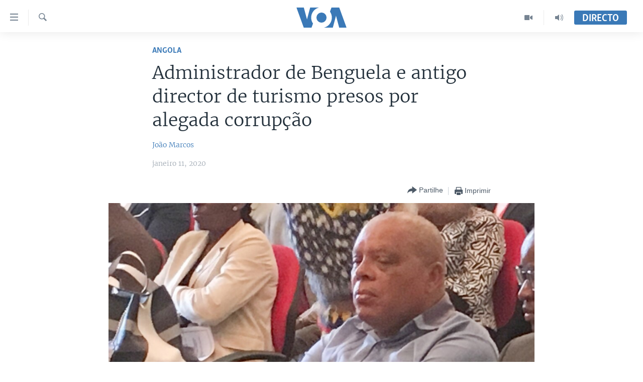

--- FILE ---
content_type: application/javascript; charset=utf-8
request_url: https://www.voaportugues.com/Scripts/responsive/loader.b?v=C-JLefdHQ4ECvt5x4bMsJCTq2VRkcN8JUkP-IB-DzAI1&av=0.0.0.0&cb=310
body_size: 20905
content:
/*/Scripts/responsive/dollardom.min.js*/
/**
* $dom library (v0.9.2b) copyright 2009, 2010, 2011 Keith Clark
* Licensed under the MIT License.
* http://www.keithclark.co.uk/
*
* Copyright 2011, 2012 Julien Wajsberg
* Licensed under the MIT License
* https://github.com/julienw/dollardom
* @preserve
*/
!function (t) { function e(t, e, r) { var i = n(e), o = P[i]; return o && o.set ? o.set(t, r) : t.style[i] = r } function n(t) { return O[t] || (O[t] = t.replace($, function (t, e) { return e.toUpperCase() })) } function r(t, n, r) { if (r === A) { if ("string" == typeof n) return R(t, n) || 0; for (var i in n) e(t, i, n[i]) } else e(t, n, r) } function i(t) { var e, n = []; if ("string" == typeof t) for (; t && (e = t.match(I), "" !== e[0]) ;) n.push({ rel: e[1], uTag: (e[2] || "").toUpperCase(), id: e[3], classes: e[4] ? e[4].split(".") : A }), t = t.substring(e[0].length); return n } function o(t, e) { for (; (t = t.parentNode) && t !== e;); return null !== t } function u(t, e) { function n(t, e) { var n, i = e.id ? (n = (t && t.ownerDocument || W).getElementById(e.id)) && o(n, t) ? [n] : [] : r(t.getElementsByTagName(e.uTag || "*")); if (n = i.length, n > 0 && (e.id || e.classes)) for (; n--;) a(i[n], e) || i.splice(n, 1); return i } function r(t) { try { return Array.prototype.slice.call(t) } catch (e) { for (var n = [], r = 0, i = t.length; i > r; r++) n.push(t[r]); return n } } function u(t) { for (var e = m.length; e--;) if (m[e] === t) return F; return H } var l, c, f, s, d, g, h, v, p, m = [], y = [t], E = i(e); for (E.length || (E = [{}]), l = 0, c = E.length; c > l; l++) { for (h = E[l], f = 0, s = y.length; s > f; f++) switch (v = y[f], h.rel) { case ">": var b = v.childNodes; for (d = 0, g = b.length; g > d; d++) a(b[d], h) && m.push(b[d]); break; case "~": for (; v = v.nextSibling;) if (a(v, h)) { if (u(v)) break; m.push(v) } break; case "+": for (; (v = v.nextSibling) && 1 !== v.nodeType;); v && a(v, h) && m.push(v); break; default: if (p = n(v, h), l > 0) for (d = 0, g = p.length; g > d; d++) u(p[d]) || m.push(p[d]); else m = m.concat(p) } if (!m.length) return []; y = m.splice(0, m.length) } return y } function a(t, e) { if (!e) return !0; var n = e.uTag, r = e.id, i = e.classes; return !(1 !== t.nodeType || n && n !== t.tagName || r && r !== t.id || i && !s(t, i)) } function l(t, e, n) { for (n = i(n)[0]; t && !a(t, n) && (t = t[e]) ;); return t } function c(t, e) { return e = i(e)[0], t && a(t, e) } function f(t, e, n) { return l(t[e], e, n) } function s(t, e) { if ("" === t.className) return H; for (var n = 0; n < e.length; n++) if (!C(t, e[n])) return H; return F } function d() { function e() { if (!r) { r = !0, i && (i = t.clearTimeout(i)); for (var e = 0, n = j.length; n > e; e++) j[e]() } } function n() { try { B.doScroll("left") } catch (r) { return void t.setTimeout(n, 20) } e() } var r, i; if (W.addEventListener) W.addEventListener("DOMContentLoaded", e, H), W.addEventListener("load", e, H); else if (W.attachEvent) { W.attachEvent("onload", e); var o = !1; try { o = null === t.frameElement } catch (u) { } o && B.doScroll && n() } } function g(t, e) { var n = i(t)[0], r = n.uTag; if (!r) return null; var o = (e || W).createElement(r), u = n.id, a = n.classes; return u && (o.id = u), a && (o.className = a.join(" ")), o } function h(e) { /loaded|complete|interactive/.test(W.readyState) ? t.setTimeout(e, 0) : j.push(e) } function v(t, e) { return u(e || B, t) } function p(t, e) { return f(t, "parentNode", e) } function m(t, e) { return f(t, "nextSibling", e) } function y(t, e) { return f(t, "previousSibling", e) } function E(t, e) { return t = t.parentNode.firstChild, l(t, "nextSibling", e) } function b(t, e) { return t = t.parentNode.lastChild, l(t, "previousSibling", e) } function C(t, e) { return (" " + t.className + " ").indexOf(" " + e + " ") > -1 } function N(t, e) { C(t, e) || (t.className += " " + e) } function w(t, e) { C(t, e) && (t.className = t.className.replace(RegExp("(^|\\s)" + e + "(\\s|$)"), " ").replace(/\s$/, "")) } function S(t, e, n) { (n ? N : w)(t, e) } function T(t) { return W.createTextNode(t) } function x(t, e, n) { t.setAttribute(e, "" + n) } function L(t, e) { return t.getAttribute(e) || null } function D(t, e, n) { if ("object" != typeof e) return n === A ? L(t, e) : void x(t, e, n); for (var r in e) x(t, r, e[r]) } function V(t) { for (; t.firstChild;) t.removeChild(t.firstChild) } function k(t, e) { e || (e = t, t = this); for (var n in e) t[n] = e[n] } var A, W = t.document, B = W.documentElement, F = !0, H = !1, I = /^\s*([>+~])?\s*([*\w-]+)?(?:#([\w-]+))?(?:\.([\w.-]+))?\s*/, $ = /-(\w)/g, j = [], q = [], O = { "float": "cssFloat" in B.style ? "cssFloat" : "styleFloat" }, P = { borderWidth: { get: function (t) { return R(t, "border-left-width") } }, padding: { get: function (t) { return R(t, "padding-left") } }, margin: { get: function (t) { return R(t, "margin-left") } } }; !("opacity" in B.style) && "filters" in B && (P.opacity = { set: function (t, e) { var n = t.filters.alpha; n ? n.opacity = 100 * e : t.style.filter += " Alpha(opacity=" + 100 * e + ")" }, get: function (t) { var e = t.filters.alpha; return e ? e.opacity / 100 : 1 } }), "clientWidth" in B && (P.width = { get: function (t) { return t.style.width || t.clientWidth || t.offsetWidth } }), "clientHeight" in B && (P.height = { get: function (t) { return t.style.height || t.clientHeight || t.offsetHeight } }); var U = t.addEventListener ? function (t, e, n) { t.addEventListener(e, n, !1) } : function (e, n, r) { var i = e.uniqueID + n + r; q[i] = function () { var n = t.event; return n.target = n.srcElement || W, n.currentTarget = e, n.preventDefault = function () { n.returnValue = !1 }, n.stopPropagation = function () { n.cancelBubble = !0 }, r.call(e, n) }, e.attachEvent("on" + n, q[i]) }, M = t.removeEventListener ? function (t, e, n) { t.removeEventListener(e, n, !1) } : function (t, e, n) { var r = t.uniqueID + e + n; t.detachEvent("on" + e, q[r]), delete q[r] }, R = W.defaultView && W.defaultView.getComputedStyle ? function (t, e) { var r = n(e), i = P[r]; return i && i.get ? i.get(t) : t.ownerDocument.defaultView.getComputedStyle(t, null).getPropertyValue(e) } : function (t, e) { var r = n(e), i = P[r]; return i && i.get ? i.get(t) : t.currentStyle[r] }, z = { create: g, onready: h, addEvent: U, removeEvent: M, get: v, descendants: u, ancestor: p, next: m, previous: y, first: E, last: b, empty: V, is: c, text: T, attr: D, hasClass: C, addClass: N, removeClass: w, toggleClass: S, style: r, extend: k }; t.$dom = z, d() }(this);
/*/Scripts/responsive/modules/commons.js*/
!function(n){function t(r){if(i[r])return i[r].exports;var u=i[r]={i:r,l:!1,exports:{}};return n[r].call(u.exports,u,u.exports,t),u.l=!0,u.exports}var u=window.webpackJsonp_RFE_module__name_,i,r;window.webpackJsonp_RFE_module__name_=function(i,f,e){for(var s,h,l,o=0,c=[];o<i.length;o++)h=i[o],r[h]&&c.push(r[h][0]),r[h]=0;for(s in f)Object.prototype.hasOwnProperty.call(f,s)&&(n[s]=f[s]);for(u&&u(i,f,e);c.length;)c.shift()();if(e)for(o=0;o<e.length;o++)l=t(t.s=e[o]);return l};i={};r={98:0};t.m=n;t.c=i;t.d=function(n,i,r){t.o(n,i)||Object.defineProperty(n,i,{configurable:!1,enumerable:!0,get:r})};t.n=function(n){var i=n&&n.__esModule?function(){return n.default}:function(){return n};return t.d(i,"a",i),i};t.o=function(n,t){return Object.prototype.hasOwnProperty.call(n,t)};t.p="dist/";t.oe=function(n){throw console.error(n),n;}}({0:function(n,t,i){"use strict";i.d(t,"b",function(){return f});i.d(t,"c",function(){return e});i.d(t,"a",function(){return o});var r=this&&this.__extends||function(){var n=function(t,i){return(n=Object.setPrototypeOf||{__proto__:[]}instanceof Array&&function(n,t){n.__proto__=t}||function(n,t){for(var i in t)t.hasOwnProperty(i)&&(n[i]=t[i])})(t,i)};return function(t,i){function r(){this.constructor=t}n(t,i);t.prototype=null===i?Object.create(i):(r.prototype=i.prototype,new r)}}(),u=function(){function n(){}return n.isRFEModule=!0,n}(),f=function(n){function t(){var t=null!==n&&n.apply(this,arguments)||this;return t.instances=[],t}return r(t,n),t.prototype.init=function(n){for(var i,u,r=this.getUiElements(n),t=0;t<r.length;t++)i=r[t],i instanceof HTMLElement&&!this.findInstanceByElement(i)&&(u=this.createUiInstance(i),u.init()&&this.instances.push(u))},t.prototype.deinit=function(n){for(var i,t=this.instances.length-1;t>=0;t--)i=this.instances[t],(i.el===n||RFE.isChildOf(i.el,n))&&(i.deinit(),delete this.instances[t],this.instances.splice(t,1))},t.prototype.findInstancesByContext=function(n){return this.instances.filter(function(t){return RFE.isChildOf(t.el,n)})},t.prototype.findInstanceByElement=function(n){return this.instances.find(function(t){return t.el===n})},t}(u),e=function(){function n(n,t){this.module=n;this.el=t}return n}(),o=function(n){function t(){var t=null!==n&&n.apply(this,arguments)||this;return t.initialized=!1,t}return r(t,n),t.prototype.init=function(n){this.initialized||(this.initialized=this.initGlobal());this.initialized&&this.initContext(n)},t.prototype.deinit=function(n){this.initialized&&(this.deinitContext(n),n===window.defaultLoaderContext&&(this.deinitGlobal(),this.initialized=!1))},t.prototype.initContext=function(){},t.prototype.deinitContext=function(){},t}(u)},1:function(n,t,i){"use strict";var f=i(17),r=this&&this.__awaiter||function(n,t,i,r){function u(n){return n instanceof i?n:new i(function(t){t(n)})}return new(i||(i=Promise))(function(i,f){function o(n){try{e(r.next(n))}catch(n){f(n)}}function s(n){try{e(r.throw(n))}catch(n){f(n)}}function e(n){n.done?i(n.value):u(n.value).then(o,s)}e((r=r.apply(n,t||[])).next())})},u=this&&this.__generator||function(n,t){function f(n){return function(t){return s([n,t])}}function s(f){if(e)throw new TypeError("Generator is already executing.");for(;r;)try{if(e=1,u&&(i=2&f[0]?u.return:f[0]?u.throw||((i=u.return)&&i.call(u),0):u.next)&&!(i=i.call(u,f[1])).done)return i;switch(u=0,i&&(f=[2&f[0],i.value]),f[0]){case 0:case 1:i=f;break;case 4:return r.label++,{value:f[1],done:!1};case 5:r.label++;u=f[1];f=[0];continue;case 7:f=r.ops.pop();r.trys.pop();continue;default:if(i=r.trys,!(i=i.length>0&&i[i.length-1])&&(6===f[0]||2===f[0])){r=0;continue}if(3===f[0]&&(!i||f[1]>i[0]&&f[1]<i[3])){r.label=f[1];break}if(6===f[0]&&r.label<i[1]){r.label=i[1];i=f;break}if(i&&r.label<i[2]){r.label=i[2];r.ops.push(f);break}i[2]&&r.ops.pop();r.trys.pop();continue}f=t.call(n,r)}catch(n){f=[6,n];u=0}finally{e=i=0}if(5&f[0])throw f[1];return{value:f[0]?f[1]:void 0,done:!0}}var e,u,i,o,r={label:0,sent:function(){if(1&i[0])throw i[1];return i[1]},trys:[],ops:[]};return o={next:f(0),"throw":f(1),"return":f(2)},"function"==typeof Symbol&&(o[Symbol.iterator]=function(){return this}),o},e=this&&this.__spreadArrays||function(){for(var i=0,n=0,r=arguments.length;n<r;n++)i+=arguments[n].length;for(var u=Array(i),f=0,n=0;n<r;n++)for(var e=arguments[n],t=0,o=e.length;t<o;t++,f++)u[f]=e[t];return u},o=function(){function n(){this.dependencies={};this.rfeModules={}}return n.prototype.addDependencies=function(n,t){void 0===t&&(t=0);var i="number"==typeof t?"init_"+t:t,r=void 0===this.dependencies[i]?[]:this.dependencies[i];this.dependencies[i]=e(r,n)},n.prototype.init=function(n){return r(this,void 0,void 0,function(){var f,e,t,i,r;return u(this,function(u){switch(u.label){case 0:f=Object.keys(this.dependencies).sort();e=/^init(_\d+)?$/;t=0;i=f;u.label=1;case 1:return t<i.length?(r=i[t],e.test(r)?[4,this.initPhase(r,n)]:[3,3]):[3,4];case 2:u.sent();u.label=3;case 3:return t++,[3,1];case 4:return[2]}})})},n.prototype.deinit=function(n){for(var r,t=0,i=Object.keys(this.rfeModules);t<i.length;t++)r=i[t],this.deinitModule(r,n)},n.prototype.getModule=function(n){if(void 0===this.rfeModules[n])throw new Error("Module "+n+" not found. It hasn't been initialized yet.");return this.rfeModules[n]},n.prototype.trigger=function(n,t){return r(this,void 0,void 0,function(){return u(this,function(){return[2,this.initPhase(n,t)]})})},n.prototype.initPhase=function(n,t){return r(this,void 0,void 0,function(){var r,s,i,e,o;return u(this,function(u){switch(u.label){case 0:return r=this.getActiveModuleNames(n,t),[4,Object(f.a)(r)];case 1:for(s=u.sent(),i=0,e=r;i<e.length;i++)o=e[i],this.initModule(o,s[o],t);return"pageFullLoad"===n&&document.body.classList.add("js-loaded"),[2]}})})},n.prototype.initModule=function(n,t,i){var r;void 0!==this.rfeModules[n]?(r=this.rfeModules[n],r.init(i)):t.default&&t.default.isRFEModule&&(r=new t.default,r.init(i),this.rfeModules[n]=r)},n.prototype.deinitModule=function(n,t){this.getModule(n).deinit(t)},n.prototype.getActiveModuleNames=function(n,t){var s=[],f=this.dependencies[n],i,e,r,u,o,h;if(f&&f.length)for(i=0,e=f;i<e.length;i++)if(r=e[i],void 0===r.test||r.test(t))for(u=0,o=r.dep;u<o.length;u++)h=o[u],s.push(h);return s},n}(),s=new o;t.a=s},15:function(n,t,i){(function(n,t){!function(n,i){"use strict";function l(n){var i,t,r;for("function"!=typeof n&&(n=new Function(""+n)),i=new Array(arguments.length-1),t=0;t<i.length;t++)i[t]=arguments[t+1];return r={callback:n,args:i},s[o]=r,u(o),o++}function c(n){delete s[n]}function a(n){var r=n.callback,t=n.args;switch(t.length){case 0:r();break;case 1:r(t[0]);break;case 2:r(t[0],t[1]);break;case 3:r(t[0],t[1],t[2]);break;default:r.apply(i,t)}}function r(n){if(h)setTimeout(r,0,n);else{var t=s[n];if(t){h=!0;try{a(t)}finally{c(n);h=!1}}}}if(!n.setImmediate){var u,o=1,s={},h=!1,e=n.document,f=Object.getPrototypeOf&&Object.getPrototypeOf(n);f=f&&f.setTimeout?f:n;"[object process]"==={}.toString.call(n.process)?function(){u=function(n){t.nextTick(function(){r(n)})}}():function(){if(n.postMessage&&!n.importScripts){var t=!0,i=n.onmessage;return n.onmessage=function(){t=!1},n.postMessage("","*"),n.onmessage=i,t}}()?function(){var t="setImmediate$"+Math.random()+"$",i=function(i){i.source===n&&"string"==typeof i.data&&0===i.data.indexOf(t)&&r(+i.data.slice(t.length))};n.addEventListener?n.addEventListener("message",i,!1):n.attachEvent("onmessage",i);u=function(i){n.postMessage(t+i,"*")}}():n.MessageChannel?function(){var n=new MessageChannel;n.port1.onmessage=function(n){r(n.data)};u=function(t){n.port2.postMessage(t)}}():e&&"onreadystatechange"in e.createElement("script")?function(){var n=e.documentElement;u=function(t){var i=e.createElement("script");i.onreadystatechange=function(){r(t);i.onreadystatechange=null;n.removeChild(i);i=null};n.appendChild(i)}}():function(){u=function(n){setTimeout(r,0,n)}}();f.setImmediate=l;f.clearImmediate=c}}("undefined"==typeof self?void 0===n?this:n:self)}).call(t,i(4),i(16))},16:function(n){function h(){throw new Error("setTimeout has not been defined");}function c(){throw new Error("clearTimeout has not been defined");}function l(n){if(r===setTimeout)return setTimeout(n,0);if((r===h||!r)&&setTimeout)return r=setTimeout,setTimeout(n,0);try{return r(n,0)}catch(t){try{return r.call(null,n,0)}catch(t){return r.call(this,n,0)}}}function y(n){if(u===clearTimeout)return clearTimeout(n);if((u===c||!u)&&clearTimeout)return u=clearTimeout,clearTimeout(n);try{return u(n)}catch(t){try{return u.call(null,n)}catch(t){return u.call(this,n)}}}function p(){o&&e&&(o=!1,e.length?f=e.concat(f):s=-1,f.length&&a())}function a(){var t,n;if(!o){for(t=l(p),o=!0,n=f.length;n;){for(e=f,f=[];++s<n;)e&&e[s].run();s=-1;n=f.length}e=null;o=!1;y(t)}}function v(n,t){this.fun=n;this.array=t}function i(){}var r,u,t=n.exports={};!function(){try{r="function"==typeof setTimeout?setTimeout:h}catch(n){r=h}try{u="function"==typeof clearTimeout?clearTimeout:c}catch(n){u=c}}();var e,f=[],o=!1,s=-1;t.nextTick=function(n){var i=new Array(arguments.length-1),t;if(arguments.length>1)for(t=1;t<arguments.length;t++)i[t-1]=arguments[t];f.push(new v(n,i));1!==f.length||o||l(a)};v.prototype.run=function(){this.fun.apply(null,this.array)};t.title="browser";t.browser=!0;t.env={};t.argv=[];t.version="";t.versions={};t.on=i;t.addListener=i;t.once=i;t.off=i;t.removeListener=i;t.removeAllListeners=i;t.emit=i;t.prependListener=i;t.prependOnceListener=i;t.listeners=function(){return[]};t.binding=function(){throw new Error("process.binding is not supported");};t.cwd=function(){return"/"};t.chdir=function(){throw new Error("process.chdir is not supported");};t.umask=function(){return 0}},17:function(n,t,i){"use strict";function u(n){var r=document.getElementById("scriptLoaderTarget"),i="_resourceLoaderReceiver_"+c++,t=document.createElement("SCRIPT"),u;return t.src=window.appBaseUrl+"res?callback="+i+(window.cacheBuster?"&x="+window.cacheBuster:"")+"&dependencies="+n.join(","),u=new Promise(function(n,r){var u=function(){delete window[i]},f=function(n){u();r(n)};window[i]=function(){u();n()};t.onerror=f;t.onabort=f}),r&&r.appendChild(t),u}function r(n){if(void 0!==window["_RFE_module_"+n])return window["_RFE_module_"+n]}function f(n){for(var t,u,f={},i=0,e=n;i<e.length;i++){if(t=e[i],u=r(t),void 0===u)throw new Error('Module "'+t+'" not found');f[t]=u}return f}function h(n){for(var i,u=[],t=0,f=n;t<f.length;t++)i=f[t],void 0===r(i)&&u.push(i);return u}i.d(t,"a",function(){return s});var e=this&&this.__awaiter||function(n,t,i,r){function u(n){return n instanceof i?n:new i(function(t){t(n)})}return new(i||(i=Promise))(function(i,f){function o(n){try{e(r.next(n))}catch(n){f(n)}}function s(n){try{e(r.throw(n))}catch(n){f(n)}}function e(n){n.done?i(n.value):u(n.value).then(o,s)}e((r=r.apply(n,t||[])).next())})},o=this&&this.__generator||function(n,t){function f(n){return function(t){return s([n,t])}}function s(f){if(e)throw new TypeError("Generator is already executing.");for(;r;)try{if(e=1,u&&(i=2&f[0]?u.return:f[0]?u.throw||((i=u.return)&&i.call(u),0):u.next)&&!(i=i.call(u,f[1])).done)return i;switch(u=0,i&&(f=[2&f[0],i.value]),f[0]){case 0:case 1:i=f;break;case 4:return r.label++,{value:f[1],done:!1};case 5:r.label++;u=f[1];f=[0];continue;case 7:f=r.ops.pop();r.trys.pop();continue;default:if(i=r.trys,!(i=i.length>0&&i[i.length-1])&&(6===f[0]||2===f[0])){r=0;continue}if(3===f[0]&&(!i||f[1]>i[0]&&f[1]<i[3])){r.label=f[1];break}if(6===f[0]&&r.label<i[1]){r.label=i[1];i=f;break}if(i&&r.label<i[2]){r.label=i[2];r.ops.push(f);break}i[2]&&r.ops.pop();r.trys.pop();continue}f=t.call(n,r)}catch(n){f=[6,n];u=0}finally{e=i=0}if(5&f[0])throw f[1];return{value:f[0]?f[1]:void 0,done:!0}}var e,u,i,o,r={label:0,sent:function(){if(1&i[0])throw i[1];return i[1]},trys:[],ops:[]};return o={next:f(0),"throw":f(1),"return":f(2)},"function"==typeof Symbol&&(o[Symbol.iterator]=function(){return this}),o},c=0,s=function(n){return e(void 0,void 0,void 0,function(){var t;return o(this,function(i){switch(i.label){case 0:return t=h(n),0===t.length?[2,f(n)]:[4,u(t)];case 1:return i.sent(),[2,f(n)]}})})},l=function(n){return e(void 0,void 0,void 0,function(){var t;return o(this,function(i){switch(i.label){case 0:return t=r(n),void 0!==t?[3,2]:[4,u([n])];case 1:return i.sent(),[2,r(n)];case 2:return[2,t]}})})},a=function(n){n.requireAll=s;n.require=l};window.RFE=window.RFE||{};a(window.RFE)},2:function(n,t){"use strict";var i=function(){function n(){var n=this;this.breakpoints=window.imgEnhancerBreakpoints;this.screenDensity=window.imageDensity;this.multiplied=!1;this.processEnhanceableElements=function(t,i,r){var f,u,e;for(void 0===r&&(r=!0),f=n.getEnhanceableElements(t),u=0;u<f.length;u++)e=f[u],n.processEnhancement(e,i,r)};this.processEnhancement=function(t,i,r){var o,s,h,f,e;void 0===r&&(r=!0);var c="src",u=t.getAttribute(c),a=t.getAttribute("data-"+c),l="VIDEO"===t.nodeName;return(l&&(c="poster"),u||(u=a),null===(o=t.parentElement)||void 0===o?void 0:o.classList.contains("c-mmp__poster--video"))&&((null===u||void 0===u?void 0:u.includes("_tv"))?u=u.replace("_b1","").replace("_r1","_r0"):(f=null===(h=null===(s=$dom.ancestor(t,".c-mmp").querySelector("video"))||void 0===s?void 0:s.getAttribute("data-aspect-ratio"))||void 0===h?void 0:h.split("/"),t.classList.contains("c-mmp__poster-image-v")&&f&&(u=u.replace(/_r\d/i,""),u=u.includes("_h")?u.replace(/_w\d*/i,"_w"+f[0]):u.replace(/_w\d*/i,"_w"+f[0]+"_h"+f[1])),t.classList.contains("c-mmp__poster-image-h")&&f&&("xs"!==RFE.getResponsiveState()&&!$dom.ancestor(t,".c-mmp--embed-vertical")||u.includes("_h")||(t.classList.remove("enhanced"),u=u.replace(/_r\d/i,""),u=u.replace(/_w\d*/i,"_w"+f[0]+"_h"+f[1])),("xs"!==RFE.getResponsiveState()||$dom.ancestor(t,".c-mmp--embed-vertical"))&&(u=u.replace(/_r\d/i,""),u=u.replace(/_h\d*/i,"").replace(/_w\d*/i,u.match(/_w\d*/i)+"_r1"),t.classList.remove("enhanced"))))),e=n.getRightImageURL(u,t,i,r),"string"==typeof e&&(!function(n){setTimeout(function(){$dom.ancestor(n,".img-wrap--infographics")?$dom.addClass(n,"enhanced--infographic"):$dom.addClass(n,"enhanced")},10)}(t),l?t.setAttribute("poster",e):t.src=e),t.src};this.getRightImageURL=function(t,i,r,u){var p,w,b,h,o,y,l,a,nt,s,tt,it;if(void 0===u&&(u=!0),h=/_w([0-9]{2,5})/g.exec(t),h&&h[1]){if($dom.hasClass(i,"live-tracker-image"))return!1;void 0===u&&(u=!0);var k=parseInt(h[1]),f=i.offsetWidth,d=$dom.ancestor(i);if((d.className.indexOf("thumb")>-1&&(f=Math.max(d.offsetWidth,f)),o=$dom.ancestor(d),o&&o.className.indexOf("c-lightbox__img")>-1&&(f=Math.max(o.offsetWidth,f)),!f)||$dom.hasClass(document.body,"pg-photoblog")&&"object"==typeof i&&0===f)return!1;var rt=2*f,e=-1,g=-1,c=0,v=/\..{1,5}$/g.exec(t);for(n.screenDensity&&(window.devicePixelRatio?window.devicePixelRatio>1&&(c=Math.ceil(window.devicePixelRatio),f=Math.floor(f*window.devicePixelRatio),n.multipyBreakPoints(window.devicePixelRatio)):(c=Math.ceil(n.screenDensity),f*=n.screenDensity,n.multipyBreakPoints(n.screenDensity)),c&&v&&v[0])&&(t=(t.match(/_d\d/g)||[]).length?t.replace(/_d\d/g,"_d"+c):t.replace(v[0],"_d"+c+v[0])),y=n.breakpoints.length-1;-1===e&&y>-1;y--)l=n.breakpoints[y],l<=f&&(e=-1!==g&&f>1.1*l||0===f?g:l),g=l;return(o&&o.className.indexOf("img-wrap--infographics")>-1&&(e=rt),a=h.index+2,nt=n.canBeLoaded(k,f,e,t,i,r),e>-1&&nt)?(t=t.replace("_q10",""),s=null===(b=null===(w=null===(p=$dom.ancestor(i,".c-mmp"))||void 0===p?void 0:p.querySelector("video"))||void 0===w?void 0:w.getAttribute("data-aspect-ratio"))||void 0===b?void 0:b.split("/"),t.includes("_h")&&2===(null===s||void 0===s?void 0:s.length))?(tt=t.substring(0,a)+e.toString()+(u?"":"_n")+t.substring(a+k.toString().length),it=e*(s[1]/s[0]),tt.replace(/_h\d*/i,"_h"+Math.ceil(it))):t.substring(0,a)+e.toString()+(u?"":"_n")+t.substring(a+k.toString().length):null}return!1};this.multipyBreakPoints=function(t){var r,i,u;if(!n.multiplied){for(r=[],i=0;i<n.breakpoints.length;i++)u=Math.floor(n.breakpoints[i]*t),r.push(u);n.breakpoints=r;n.multiplied=!0}};this.viewportChangeEvent=function(){n.processEnhanceableElements(document.body,!0,!0)};this.firstInitEvent=function(){n.processEnhanceableElements(document.body,!0,!0)};this.getEnhanceableElements=function(t){for(var i,u=t.querySelectorAll("img, video[poster]"),f=[],r=0;r<u.length;r++)i=u[r],i&&("IMG"===i.nodeName&&(i.getBoundingClientRect().height&&i.setAttribute("height",i.getBoundingClientRect().height.toFixed()),i.getBoundingClientRect().width&&i.setAttribute("width",i.getBoundingClientRect().width.toFixed())),$dom.hasClass(i,"dont-enhance")||(n.isWithinViewport(i)||RFE.isMobile.Opera())&&f.push(i));return f};this.isWithinViewport=function(n){var t=n.getBoundingClientRect();return t.top<(window.innerHeight||document.body.clientHeight)&&t.left<(window.innerWidth||document.body.clientWidth)};this.canBeLoaded=function(n,t,i,r,u,f){return r!==u.src||r.indexOf("_q10")>-1||n!==i&&(!f||!$dom.hasClass(u,"enhanced"))&&!(n/i>=.9&&u.src)}}return n.prototype.initGlobal=function(){return this.enhancerInitTimeout=setTimeout(this.firstInitEvent,0),window.addEventListener("scrollStartRfe",this.viewportChangeEvent),window.addEventListener("scrollEndRfe",this.viewportChangeEvent),window.addEventListener("resize",this.viewportChangeEvent),window.addEventListener("showOverlayRfe",this.viewportChangeEvent),window.addEventListener("playerRendered",this.viewportChangeEvent),!0},n.prototype.deinitGlobal=function(){clearTimeout(this.enhancerInitTimeout);window.removeEventListener("scrollStartRfe",this.viewportChangeEvent);window.removeEventListener("scrollEndRfe",this.viewportChangeEvent);window.removeEventListener("resize",this.viewportChangeEvent);window.removeEventListener("showOverlayRfe",this.viewportChangeEvent);window.removeEventListener("playerRendered",this.viewportChangeEvent)},n}(),r=new i;t.a=r},3:function(n,t){"use strict";function e(){return window.analyticsData?window.analyticsData:window.utag_data?window.utag_data:{}}function u(n){var i,t;if(r&&console.log("---- \n trackAnalyticsAction",n),n.event&&""!==n.event.trim()||!n.on_page_event||(n.event=n.on_page_event),!n.event||""===n.event.trim())return void console.error("trackAnalyticsAction: invalid event attribute.",{data:n});i=window.dataLayer||[];r&&console.log("sending dataLayer.push()");i.push(n);t=window.utag;t&&(n.page_name?(r&&console.log("sending uTag.view()"),t.view(n)):(r&&console.log("sending uTag.link()"),t.link(n)))}function i(n){u(n)}function o(n){if(!n.page_name||""===n.page_name.trim())return void console.error("trackAnalyticsView: invalid page_name attribute.",{eventData:n});u(n)}function s(n){i(n)}function h(n,t){var u={event:n,on_page_event:n,search_kw:t},r;"search_refine"===n?(r=t.split("|"),u={event:n,on_page_event:"search_refine",refine_content:r[2],refine_type:r[1],search_kw:r[0]}):"search_suggested"===n&&(u={event:n,on_page_event:"search",search_kw:t,suggested_search:"true"});i(u)}function c(n,t){i({event:"search_click",on_page_event:"search_click",search_item:n,search_result_rank:t})}function f(n,t,r,u,f,e,o,s,h){var c=n.href;i({byline:e,content_id:r,download_location:window.location.href,filename:c,media_filetype:c.substring(c.lastIndexOf(".")+1).replace(/\?.*$/,""),media_length:f,media_name:u,media_type:t,event:"download_start",on_page_event:"download_start",pub_day:h,pub_month:s,pub_year:o})}function l(n,t,i,r,u,e,o,s,h){f(n,t,i,r,u,e,o,s,h)}function a(n,t){i({event:n,on_page_event:n,surveyName:t})}t.g=e;t.h=i;t.i=o;t.e=s;t.b=h;t.c=c;t.a=f;t.f=l;t.d=a;var r=function(){var n=function(n){try{var t=!!(n&&n.location&&n.location.search)&&n.location.search;return"string"!=typeof t?!1:"true"===new URLSearchParams(t).get("analyticsDebug")}catch(n){return!1}};if(n(window))return!0;try{if(window.parent&&window.parent!==window&&n(window.parent))return!0}catch(n){}return!1}()},38:function(n,t,i){"use strict";Object.defineProperty(t,"__esModule",{value:!0});var f=i(0),e=this&&this.__extends||function(){var n=function(t,i){return(n=Object.setPrototypeOf||{__proto__:[]}instanceof Array&&function(n,t){n.__proto__=t}||function(n,t){for(var i in t)t.hasOwnProperty(i)&&(n[i]=t[i])})(t,i)};return function(t,i){function r(){this.constructor=t}n(t,i);t.prototype=null===i?Object.create(i):(r.prototype=i.prototype,new r)}}(),r=this&&this.__awaiter||function(n,t,i,r){function u(n){return n instanceof i?n:new i(function(t){t(n)})}return new(i||(i=Promise))(function(i,f){function o(n){try{e(r.next(n))}catch(n){f(n)}}function s(n){try{e(r.throw(n))}catch(n){f(n)}}function e(n){n.done?i(n.value):u(n.value).then(o,s)}e((r=r.apply(n,t||[])).next())})},u=this&&this.__generator||function(n,t){function f(n){return function(t){return s([n,t])}}function s(f){if(e)throw new TypeError("Generator is already executing.");for(;r;)try{if(e=1,u&&(i=2&f[0]?u.return:f[0]?u.throw||((i=u.return)&&i.call(u),0):u.next)&&!(i=i.call(u,f[1])).done)return i;switch(u=0,i&&(f=[2&f[0],i.value]),f[0]){case 0:case 1:i=f;break;case 4:return r.label++,{value:f[1],done:!1};case 5:r.label++;u=f[1];f=[0];continue;case 7:f=r.ops.pop();r.trys.pop();continue;default:if(i=r.trys,!(i=i.length>0&&i[i.length-1])&&(6===f[0]||2===f[0])){r=0;continue}if(3===f[0]&&(!i||f[1]>i[0]&&f[1]<i[3])){r.label=f[1];break}if(6===f[0]&&r.label<i[1]){r.label=i[1];i=f;break}if(i&&r.label<i[2]){r.label=i[2];r.ops.push(f);break}i[2]&&r.ops.pop();r.trys.pop();continue}f=t.call(n,r)}catch(n){f=[6,n];u=0}finally{e=i=0}if(5&f[0])throw f[1];return{value:f[0]?f[1]:void 0,done:!0}}var e,u,i,o,r={label:0,sent:function(){if(1&i[0])throw i[1];return i[1]},trys:[],ops:[]};return o={next:f(0),"throw":f(1),"return":f(2)},"function"==typeof Symbol&&(o[Symbol.iterator]=function(){return this}),o},o=function(n){function t(){var t=null!==n&&n.apply(this,arguments)||this;return t.navigatorClipboard=navigator.clipboard,t.copyToClipboard=function(n,i){return void 0===i&&(i=null),r(t,void 0,void 0,function(){var t;return u(this,function(r){switch(r.label){case 0:return n?(n.focus(),n.setSelectionRange(0,n.value.length),t=!1,!document.queryCommandEnabled("copy")||this.navigatorClipboard?[3,1]:(t=this.copyNoApi(t),this.showMessage(t,i),[3,4])):[2,!1];case 1:return this.navigatorClipboard?[4,this.copyWithApi(n)]:[3,3];case 2:return t=r.sent(),[3,4];case 3:console.error("Can not copy to clipboard");r.label=4;case 4:return[2,Promise.resolve(t)]}})})},t.copyNoApi=function(){return document.execCommand("copy")},t.copyWithApi=function(n){return r(t,void 0,void 0,function(){var t;return u(this,function(i){switch(i.label){case 0:return[4,this.navigatorClipboard.writeText(n.value).then(function(){return!0},function(){return console.error("Unable to write to clipboard."),!1})];case 1:return t=i.sent(),[2,t]}})})},t.showMessage=function(n,t){n&&t&&(t.style.display="block")},t}return e(t,n),t.prototype.initGlobal=function(){return!0},t.prototype.deinitGlobal=function(){},t.prototype.initContext=function(){},t.prototype.deinitContext=function(){},t}(f.a);t.default=o},4:function(n){var t=function(){return this}();try{t=t||Function("return this")()||eval("this")}catch(n){"object"==typeof window&&(t=window)}n.exports=t},5:function(n,t,i){"use strict";var f;Object.defineProperty(t,"__esModule",{value:!0});var r=i(0),u=this&&this.__extends||function(){var n=function(t,i){return(n=Object.setPrototypeOf||{__proto__:[]}instanceof Array&&function(n,t){n.__proto__=t}||function(n,t){for(var i in t)t.hasOwnProperty(i)&&(n[i]=t[i])})(t,i)};return function(t,i){function r(){this.constructor=t}n(t,i);t.prototype=null===i?Object.create(i):(r.prototype=i.prototype,new r)}}(),e=function(n){function t(){return null!==n&&n.apply(this,arguments)||this}return u(t,n),t.prototype.getUiElements=function(n){for(var t,i,u=n.querySelectorAll("a[href^='#']"),f=[],r=0;r<u.length;r++)t=u[r],i=t.getAttribute("href"),t.getAttribute("data-disable-smooth-scroll")||!i||i.length<2||0!==i.indexOf("#")||f.push(t);return f},t.prototype.createUiInstance=function(n){return new f(this,n)},t}(r.b);t.default=e;f=function(n){function t(){var t=null!==n&&n.apply(this,arguments)||this;return t.steps=50,t.topOffset=150,t.duration=500,t.scrollToElement=function(n){n&&t.animate(window.pageYOffset,RFE.getOffsetFromBody(n).y-t.topOffset,t.steps)},t.animate=function(n,i,r){var e=(i-n)/r,u=0,f=function(){var i=n+u*e;document.documentElement.scrollTop=i;document.body.scrollTop=i;++u<=r&&(t.iterationTimeout=setTimeout(f,t.duration/r))};f()},t.anchorLinkClick=function(){var f=t.el,r,i,u;if(f){var o=f.getAttribute("href"),e=o.substr(1),n=document.getElementById(e);if(!n)for(r=document.getElementsByTagName("a"),i=0;i<r.length;i++)u=r[i],u.name===e&&(n=u);return n&&t.scrollToElement(n),!1}},t}return u(t,n),t.prototype.init=function(){return this.el.addEventListener("click",this.anchorLinkClick,!1),!0},t.prototype.deinit=function(){this.el.removeEventListener("click",this.anchorLinkClick,!1);clearTimeout(this.iterationTimeout)},t}(r.c)},6:function(n,t,i){(function(n){function r(n,t){this._id=n;this._clearFn=t}var u=void 0!==n&&n||"undefined"!=typeof self&&self||window,f=Function.prototype.apply;t.setTimeout=function(){return new r(f.call(setTimeout,u,arguments),clearTimeout)};t.setInterval=function(){return new r(f.call(setInterval,u,arguments),clearInterval)};t.clearTimeout=t.clearInterval=function(n){n&&n.close()};r.prototype.unref=r.prototype.ref=function(){};r.prototype.close=function(){this._clearFn.call(u,this._id)};t.enroll=function(n,t){clearTimeout(n._idleTimeoutId);n._idleTimeout=t};t.unenroll=function(n){clearTimeout(n._idleTimeoutId);n._idleTimeout=-1};t._unrefActive=t.active=function(n){clearTimeout(n._idleTimeoutId);var t=n._idleTimeout;t>=0&&(n._idleTimeoutId=setTimeout(function(){n._onTimeout&&n._onTimeout()},t))};i(15);t.setImmediate="undefined"!=typeof self&&self.setImmediate||void 0!==n&&n.setImmediate||this&&this.setImmediate;t.clearImmediate="undefined"!=typeof self&&self.clearImmediate||void 0!==n&&n.clearImmediate||this&&this.clearImmediate}).call(t,i(4))}})
;/*/Scripts/responsive/modules/app_code.js*/
var _RFE_module_app_code=webpackJsonp_RFE_module__name_([0],[,,,,,,,,,function(n,t,i){"use strict";var s;Object.defineProperty(t,"__esModule",{value:!0});var c=i(10),r=(i.n(c),i(13),i(3)),u=i(1),h=i(2),o=i(18),l=i(19),a=(i.n(l),i(20)),f=(i.n(a),this&&this.__awaiter||function(n,t,i,r){function u(n){return n instanceof i?n:new i(function(t){t(n)})}return new(i||(i=Promise))(function(i,f){function o(n){try{e(r.next(n))}catch(n){f(n)}}function s(n){try{e(r.throw(n))}catch(n){f(n)}}function e(n){n.done?i(n.value):u(n.value).then(o,s)}e((r=r.apply(n,t||[])).next())})}),e=this&&this.__generator||function(n,t){function f(n){return function(t){return s([n,t])}}function s(f){if(e)throw new TypeError("Generator is already executing.");for(;r;)try{if(e=1,u&&(i=2&f[0]?u.return:f[0]?u.throw||((i=u.return)&&i.call(u),0):u.next)&&!(i=i.call(u,f[1])).done)return i;switch(u=0,i&&(f=[2&f[0],i.value]),f[0]){case 0:case 1:i=f;break;case 4:return r.label++,{value:f[1],done:!1};case 5:r.label++;u=f[1];f=[0];continue;case 7:f=r.ops.pop();r.trys.pop();continue;default:if(i=r.trys,!(i=i.length>0&&i[i.length-1])&&(6===f[0]||2===f[0])){r=0;continue}if(3===f[0]&&(!i||f[1]>i[0]&&f[1]<i[3])){r.label=f[1];break}if(6===f[0]&&r.label<i[1]){r.label=i[1];i=f;break}if(i&&r.label<i[2]){r.label=i[2];r.ops.push(f);break}i[2]&&r.ops.pop();r.trys.pop();continue}f=t.call(n,r)}catch(n){f=[6,n];u=0}finally{e=i=0}if(5&f[0])throw f[1];return{value:f[0]?f[1]:void 0,done:!0}}var e,u,i,o,r={label:0,sent:function(){if(1&i[0])throw i[1];return i[1]},trys:[],ops:[]};return o={next:f(0),"throw":f(1),"return":f(2)},"function"==typeof Symbol&&(o[Symbol.iterator]=function(){return this}),o};window.RFE=window.RFE||{};o.a.initGlobal();u.a.addDependencies([{dep:["array_find"],test:function(){return!Array.prototype.find}},{dep:["array_for_each"],test:function(){return!Array.prototype.forEach}},{dep:["array_filter"],test:function(){return!Array.prototype.filter}},{dep:["nav20_analytics"],test:function(n){return!!n.querySelector('[data-analytics-tales="true"]')&&!/[\&\?](previewId|design)=/.test(window.location.href)}},{dep:["prog_install_prompt"]},{dep:["header"],test:function(n){return!!n.querySelector(".hdr .actions")}},{dep:["facebook_api"],test:function(n){return!!n.querySelector(".fbVideoSnippet,.fbVideoSnippetProcessed")}},{dep:["youtube_iframe"],test:function(n){return!!n.querySelector("[data-sp_api='youtube']")}},{dep:["collapsible"],test:function(n){return!!n.querySelector(".collapsible")}},{dep:["switcher"],test:function(n){return!!n.querySelector('[data-switcher-trigger="true"]')}},{dep:["scroll_to_link"],test:function(n){return!!n.querySelector("[data-target-id]")}},{dep:["highlights","hljson_loader"],test:function(n){var t=/[\&\?](previewId|design)=/.test(window.location.href);return!!n.querySelector(".c-hlights")&&!t&&!n.querySelector("#sg-patterns")}},{dep:["smooth_scroll"],test:function(n){return!!n.querySelector('a[href^="#"]')}},{dep:["google_translate"],test:function(){return window.self===window.top}},{dep:["content_sharing"],test:function(n){return!!n.querySelector(".js-content-sharing")}},{dep:["content_sharing_player"],test:function(n){return!!n.querySelector(".js-share--expandable")}},{dep:["load_more"],test:function(n){return!!(n.querySelector(".link-showMore")||n.querySelector(".tab-loadContent")||n.querySelector(".link-ajax")||n.querySelector(".lazy-scroll-load"))}},{dep:["content_tabs"],test:function(n){return!!n.querySelector(".js-nav-tabs--content")}},{dep:["swipe_slide"],test:function(n){return!!n.querySelector(".swipe-slide")}},{dep:["slider_nav_tabs"],test:function(n){return!!n.querySelector(".nav-tabs")}},{dep:["carousel"],test:function(n){return!!n.querySelector(".carousel")}},{dep:["slider_gallery"],test:function(n){return!!n.querySelector(".js-img-compare")}},{dep:["simple_captcha"]},{dep:["validation","comments"],test:function(n){return!!n.querySelector(".comments--pangea")&&!n.querySelector(".news__comments")}},{dep:["comments_dialog"],test:function(n){return!!n.querySelector(".comments-dialog")}},{dep:["category_menu"],test:function(n){return!!n.querySelector(".category-menu")}},{dep:["analyticstag_event"]},{dep:["widget_or_player_iframe_child"],test:function(){return window.location.href.indexOf("/widget/")>-1||window.location.href.indexOf("/embed/player/")}},{dep:["widget_or_player_iframe_parent"],test:function(n){return!!n.querySelector("iframe")||!!n.querySelector(".external-content-placeholder")}},{dep:["flexible_iframe"],test:function(n){return!!n.querySelector(".flexible-iframe")}},{dep:["show_single_line"],test:function(n){return!!n.querySelector(".show-single-line")}},{dep:["content_floated"],test:function(n){return!!n.querySelector(".content-floated")}},{dep:["slider_fred"],test:function(n){return!!n.querySelector(".fredContent__controls")}},{dep:["validation","poll"],test:function(n){return!!n.querySelector(".poll")}},{dep:["validation","subscribe"],test:function(n){return!!n.querySelector(".subscribe")}},{dep:["validation","quiz"],test:function(n){return!!n.querySelector(".quiz")}},{dep:["validation","login"],test:function(n){return!!n.querySelector(".js-login-box")}},{dep:["randomize_bg"],test:function(n){return!!n.querySelector(".pg-login-special")}},{dep:["validation","register"],test:function(n){return!!n.querySelector(".js-register-form")}},{dep:["validation","password_recover"],test:function(n){return!!n.querySelector(".js-password-recover-form")}},{dep:["validation","password_reset"],test:function(n){return!!n.querySelector(".js-password-reset-form")}},{dep:["popup_opener"],test:function(n){return!!n.querySelector(".btn-popout-player")}},{dep:["whatsapp_share_button"]},{dep:["multimedia_player_utils","multimedia_player_mpd","multimedia_player_analytics","multimedia_player_core","multimedia_player_ui"],test:function(n){return!!n.querySelector(".c-mmp")||!!n.querySelector(".quiz")||!!n.querySelector(".pg-liveblog")}},{dep:["sticky_player_pangea_video"],test:function(n){return!!n.querySelector("[data-sp_api='pangea-video']")&&!isPreviewPage}},{dep:["sticky_player_youtube"],test:function(n){return!!n.querySelector("[data-sp_api='youtube']")&&!isPreviewPage}},{dep:["playlist"],test:function(n){return!!n.querySelector(".playlist")}},{dep:["sticky_player_history_handler"],test:function(){return!!window.history&&!isPreviewPage}},{dep:["sticky_player"],test:function(n){return!!n.querySelector("[data-sp_api]")&&!isPreviewPage}},{dep:["validation","ugc"],test:function(n){return!!n.querySelector(".js-ugc-box")}},{dep:["copy_to_clipboard"]},{dep:["calendar"],test:function(n){return!!n.querySelector(".calendar")}},{dep:["editorial_bar"],test:function(){var n=window.bar_data,t=void 0!==n&&void 0!==n.cookieName&&RFE.readCookie(n.cookieName),i=/[\&\?](previewId|design)=/.test(window.location.href),r=void 0!==n&&n.isEmbedded&&"0"!==n.isEmbedded||window.self!==window.top;return!!t&&!i&&!r}},{dep:["widget_switcher"],test:function(n){return!!n.querySelector(".js-widget-switcher")}},{dep:["captcha_form_helper"],test:function(n){return!!n.querySelector(".captcha-show")}},{dep:["graphic_content"],test:function(n){return!!n.querySelector(".content-advisory")}},{dep:["image_expander"],test:function(n){return!!n.querySelector(".c-lightbox")}},{dep:["sticky_btn_panel"],test:function(n){return!(!n.querySelector(".sticky-btn")&&(!n.querySelector(".sticky-panel")||"undefined"!=typeof CSS&&CSS.supports("position","sticky"))||isPreviewPage)}},{dep:["accordeon"],test:function(n){return!!n.querySelector(".accordeon")}},{dep:["share_link"],test:function(n){return!!n.querySelector(".ctc")}},{dep:["combobox_helper"],test:function(n){return!!n.querySelector(".dropdown")}},{dep:["date_picker"],test:function(n){return!!n.querySelector(".form__date-picker")}},{dep:["tags"],test:function(n){return!!n.querySelector(".tags")}},{dep:["livepage"],test:function(n){return!!n.querySelector(".livepage")}},{dep:["search_page"],test:function(n){return!!n.querySelector(".pg-srch")}},{dep:["video_enhancer"],test:function(n){return!!n.querySelector(".video")}},{dep:["sharing_open"],test:function(n){return!!n.querySelector(".share__item")}},{dep:["comments_load_more"],test:function(n){return!!n.querySelector(".btn--load-more-comments")}},{dep:["comment_pangea"],test:function(n){return!!n.querySelector(".comment--pangea")}},{dep:["comments_fb"],test:function(n){return!!n.querySelector(".comments--fb")}},{dep:["comments_dialog"],test:function(n){return!!n.querySelector(".comments-dialog")}},{dep:["async_loaded_player"],test:function(n){return!!n.querySelector(".aslp")}},{dep:["narration_popover"],test:function(n){return!!n.querySelector(".narration__ico")}},{dep:["podcast_wg"],test:function(n){return!!n.querySelector(".podcast-wg")}},{dep:["podcast_sub"],test:function(n){return!!n.querySelector(".podcast-sub")}},{dep:["non_form_sys_msg"],test:function(n){return!!n.querySelector(".calendar-component .sys-msg")}},{dep:["transition_toggler"],test:function(n){return!!n.querySelector(".trans-target")}},{dep:["nav20"],test:function(n){return!!n.querySelector(".hdr-20")}},{dep:["chapter_nav"],test:function(n){return!!n.querySelector(".sticky-share-container .pg-title")&&!!n.querySelector("[data-create-chapter=true]")}},{dep:["live_b_drop"],test:function(n){return!!n.querySelector(".live-b-drop")&&-1===window.location.href.indexOf("patternlab")&&!/[\&\?](previewId|design)=/.test(window.location.href)}},{dep:["sticky_sharing20"],test:function(n){return!!n.querySelector(".content-sharing--sticky .content-sharing__list")&&!!n.querySelector(".hdr-20")}},{dep:["news_layout"],test:function(n){return!!n.querySelector("#newsItems")}},{dep:["live_blog_page_notification"],test:function(n){return!!n.querySelector(".update-liveblog")&&!isPreviewPage}},{dep:["feature_story_share_conflict"],test:function(n){return!!n.querySelector(".fa-container .wsw__embed--jumbo,.fa-container .wsw__embed--fullwidth")}},{dep:["inline_note"],test:function(n){return!!n.querySelector(".inline-note")}}]);u.a.addDependencies([{dep:["facebook_video_snippet","sticky_player_facebook"],test:function(n){return!!n.querySelector("[data-sp_api='facebook']")&&!isPreviewPage}},{dep:["scroll_to_id"],test:function(n){return!!n.querySelector("#entry-shared")}},{dep:["custom_print"],test:function(n){return!!n.querySelector(".print-dialogue")}}],"pageFullLoad");u.a.addDependencies([{dep:["multimedia_player_utils","multimedia_player_mpd","multimedia_player_analytics","multimedia_player_core","multimedia_player_ui"],test:function(n){return!!n.querySelector(".c-mmp")}},{dep:["simple_captcha"]},{dep:["popup_opener"],test:function(n){return!!n.querySelector(".btn-popout-player")}},{dep:["content_sharing"],test:function(n){return!!n.querySelector(".js-content-sharing")}},{dep:["content_sharing_player"],test:function(n){return!!n.querySelector(".js-share--expandable")}},{dep:["swipe_slide"],test:function(n){return!!n.querySelector(".swipe-slide")}},{dep:["validation","quiz"],test:function(n){return!!n.querySelector(".quiz")}},{dep:["smooth_scroll"],test:function(n){return!!n.querySelector('a[href^="#"]')}},{dep:["image_expander"],test:function(n){return!!n.querySelector(".c-lightbox")}},{dep:["slider_gallery"],test:function(n){return!!n.querySelector(".js-img-compare")}},{dep:["load_more"],test:function(n){return!!(n.querySelector(".link-showMore")||n.querySelector(".tab-loadContent")||n.querySelector(".link-ajax")||n.querySelector(".lazy-scroll-load"))}},{dep:["graphic_content"],test:function(n){return!!n.querySelector(".content-advisory")}},{dep:["switcher"],test:function(n){return!!n.querySelector('[data-switcher-trigger="true"]')}},{dep:["accordeon"],test:function(n){return!!n.querySelector(".accordeon__item")}},{dep:["news_layout"],test:function(n){return!!n.querySelector("#newsItems")}},{dep:["sticky_btn_panel"],test:function(n){return!(!n.querySelector(".sticky-btn")&&(!n.querySelector(".sticky-panel")||"undefined"!=typeof CSS&&CSS.supports("position","sticky"))||isPreviewPage)}},{dep:["share_link"],test:function(n){return!!n.querySelector(".ctc")}},{dep:["validation","comments"],test:function(n){return!!n.querySelector(".comments--pangea")&&!n.querySelector(".news__comments")}},{dep:["comments_dialog"],test:function(n){return!!n.querySelector(".comments-dialog")}},{dep:["content_floated"],test:function(n){return!!n.querySelector(".content-floated")}},{dep:["combobox_helper"],test:function(n){return!!n.querySelector(".dropdown")}},{dep:["slider_nav_tabs"],test:function(n){return!!n.querySelector(".nav-tabs")}},{dep:["video_enhancer"],test:function(n){return!!n.querySelector(".video")}},{dep:["sharing_open"],test:function(n){return!!n.querySelector(".share__item")}},{dep:["widget_or_player_iframe_child"],test:function(){return window.location.href.indexOf("/widget/")>-1||window.location.href.indexOf("/embed/player/")}},{dep:["widget_or_player_iframe_parent"],test:function(n){return!!n.querySelector("iframe")||!!n.querySelector(".external-content-placeholder")}},{dep:["flexible_iframe"],test:function(n){return!!n.querySelector(".flexible-iframe")}},{dep:["comments_load_more"],test:function(n){return!!n.querySelector(".btn--load-more-comments")}},{dep:["comment_pangea"],test:function(n){return!!n.querySelector(".comment--pangea")}},{dep:["validation","subscribe"],test:function(n){return!!n.querySelector(".subscribe")}},{dep:["validation","poll"],test:function(n){return!!n.querySelector(".poll")}},{dep:["async_loaded_player"],test:function(n){return!!n.querySelector(".aslp")}},{dep:["narration_popover"],test:function(n){return!!n.querySelector(".narration__ico")}},{dep:["podcast_wg"],test:function(n){return!!n.querySelector(".podcast-wg")}},{dep:["podcast_sub"],test:function(n){return!!n.querySelector(".podcast-sub")}},{dep:["non_form_sys_msg"],test:function(n){return!!n.querySelector(".calendar-component .sys-msg")}},{dep:["sticky_player_pangea_video"],test:function(n){return!!n.querySelector("[data-sp_api='pangea-video']")&&void 0===RFE.stickyPlayers&&!isPreviewPage}},{dep:["sticky_player_youtube"],test:function(n){return!!n.querySelector("[data-sp_api='youtube']")&&void 0===RFE.stickyPlayers&&!isPreviewPage}},{dep:["sticky_player_history_handler"],test:function(){return!!window.history&&void 0===RFE.stickyPlayers&&!isPreviewPage}},{dep:["sticky_player"],test:function(n){return!!n.querySelector("[data-sp_api]")&&void 0===RFE.stickyPlayers&&!isPreviewPage}},{dep:["slider_fred"],test:function(n){return!!n.querySelector(".fredContent__controls")}},{dep:["live_blog_page_notification"],test:function(n){return!!n.querySelector(".update-liveblog")&&!isPreviewPage}},{dep:["feature_story_share_conflict"],test:function(n){return!!n.querySelector(".fa-container .wsw__embed--jumbo,.fa-container .wsw__embed--fullwidth")}},{dep:["inline_note"],test:function(n){return!!n.querySelector(".inline-note")}}],"updateHtml");u.a.addDependencies([{dep:["content_sharing"],test:function(n){return!!n.querySelector(".js-content-sharing")}},{dep:["content_sharing_player"],test:function(n){return!!n.querySelector(".js-share--expandable")}},{dep:["share_link"],test:function(n){return!!n.querySelector(".ctc")}},{dep:["graphic_content"],test:function(n){return!!n.querySelector(".content-advisory")}},{dep:["inline_note"],test:function(n){return!!n.querySelector(".inline-note")}}],"lightbox");u.a.addDependencies([{dep:["validation","comments"],test:function(n){return!!n.querySelector(".comments-parent")}},{dep:["sticky_btn_panel"],test:function(n){return!!n.querySelector(".sticky-btn")&&!isPreviewPage}}],"newslayoutComments");s=function(){return f(void 0,void 0,void 0,function(){return e(this,function(n){switch(n.label){case 0:return h.a.initGlobal(),o.a.initGlobal(),window.defaultLoaderContext=document.documentElement,[4,u.a.init(window.defaultLoaderContext)];case 1:return n.sent(),[2]}})})};"loading"===document.readyState?window.addEventListener("DOMContentLoaded",function(){return f(void 0,void 0,void 0,function(){return e(this,function(){return s(),[2]})})}):s();window.addEventListener("load",function(){return f(void 0,void 0,void 0,function(){return e(this,function(){return window.defaultLoaderContext=document.documentElement,u.a.trigger("pageFullLoad",window.defaultLoaderContext),[2]})})});window.addEventListener("pageshow",function(n){return f(void 0,void 0,void 0,function(){return e(this,function(){return n.persisted&&(window.defaultLoaderContext=document.documentElement,u.a.trigger("pageFullLoad",window.defaultLoaderContext)),[2]})})});window.addEventListener("beforeunload",function(){h.a.deinitGlobal();o.a.deinitGlobal()});window.moduleManager=u.a;window.getAnalyticsPageData=r.g;window.trackAnalyticsEvent=r.h;window.trackAnalyticsView=r.i;window.FireAnalyticsTagEventOnDownload=r.a;window.FireAnalyticsTagEventOnSearch=r.b;window.FireAnalyticsTagEventOnSearchResultItemClick=r.c;window.FireAnalyticsTagEventQuiz=r.d;window.FireTealiumEvent=r.e;window.FireTealiumEventOnDownload=r.f},function(n,t,i){(function(n,r){var u;(function(){function h(n,t){function v(n,t){try{n()}catch(n){t&&t()}}function r(n){var h,u,y,i,a,f,o;return null!=r[n]?r[n]:("bug-string-char-index"==n?h="a"!="a"[0]:"json"==n?h=r("json-stringify")&&r("date-serialization")&&r("json-parse"):"date-serialization"==n?(h=r("json-stringify")&&c)&&(i=t.stringify,v(function(){h='"-271821-04-20T00:00:00.000Z"'==i(new l(-864e13))&&'"+275760-09-13T00:00:00.000Z"'==i(new l(864e13))&&'"-000001-01-01T00:00:00.000Z"'==i(new l(-621987552e5))&&'"1969-12-31T23:59:59.999Z"'==i(new l(-1))})):(y='{"a":[1,true,false,null,"\\u0000\\b\\n\\f\\r\\t"]}',"json-stringify"==n&&(i=t.stringify,a="function"==typeof i,a&&((u=function(){return 1}).toJSON=u,v(function(){a="0"===i(0)&&"0"===i(new ct)&&'""'==i(new rt)&&i(e)===s&&i(s)===s&&i()===s&&"1"===i(u)&&"[1]"==i([u])&&"[null]"==i([s])&&"null"==i(null)&&"[null,null,null]"==i([s,e,null])&&i({a:[u,!0,!1,null,"\0\b\n\f\r\t"]})==y&&"1"===i(null,u)&&"[\n 1,\n 2\n]"==i([1,2],null,1)},function(){a=!1})),h=a),"json-parse"==n&&(o=t.parse,"function"==typeof o&&v(function(){0!==o("0")||o(!1)||(u=o(y),(f=5==u.a.length&&1===u.a[0])&&(v(function(){f=!o('"\t"')}),f&&v(function(){f=1!==o("01")}),f&&v(function(){f=1!==o("1.")})))},function(){f=!1}),h=f)),r[n]=!!h)}function ht(){return g(this)}var k,p,ft;n||(n=f.Object());t||(t=f.Object());var ct=n.Number||f.Number,rt=n.String||f.String,lt=n.Object||f.Object,l=n.Date||f.Date,at=n.SyntaxError||f.SyntaxError,vt=n.TypeError||f.TypeError,yt=n.Math||f.Math,w=n.JSON||f.JSON;"object"==typeof w&&w&&(t.stringify=w.stringify,t.parse=w.parse);var s,ut=lt.prototype,e=ut.toString,b=ut.hasOwnProperty,c=new l(-0xc782b5b800cec);if(v(function(){c=-109252==c.getUTCFullYear()&&0===c.getUTCMonth()&&1===c.getUTCDate()&&10==c.getUTCHours()&&37==c.getUTCMinutes()&&6==c.getUTCSeconds()&&708==c.getUTCMilliseconds()}),r["bug-string-char-index"]=r["date-serialization"]=r.json=r["json-stringify"]=r["json-parse"]=null,!r("json")){if(k=r("bug-string-char-index"),p=function(n,t){var r,i,u,f=0;(r=function(){this.valueOf=0}).prototype.valueOf=0;i=new r;for(u in i)b.call(i,u)&&f++;return r=i=null,f?p=function(n,t){var i,r,u="[object Function]"==e.call(n);for(i in n)u&&"prototype"==i||!b.call(n,i)||(r="constructor"===i)||t(i);(r||b.call(n,i="constructor"))&&t(i)}:(i=["valueOf","toString","toLocaleString","propertyIsEnumerable","isPrototypeOf","hasOwnProperty","constructor"],p=function(n,t){var r,u,f="[object Function]"==e.call(n),s=!f&&"function"!=typeof n.constructor&&o[typeof n.hasOwnProperty]&&n.hasOwnProperty||b;for(r in n)f&&"prototype"==r||!s.call(n,r)||t(r);for(u=i.length;r=i[--u];)s.call(n,r)&&t(r)}),p(n,t)},!r("json-stringify")&&!r("date-serialization")){var pt={92:"\\\\",34:'\\"',8:"\\b",12:"\\f",10:"\\n",13:"\\r",9:"\\t"},a=function(n,t){return("000000"+(t||0)).slice(-n)},g=function(n){var v,t,u,i,f,e,o,s,h;if(c)v=function(n){t=n.getUTCFullYear();u=n.getUTCMonth();i=n.getUTCDate();e=n.getUTCHours();o=n.getUTCMinutes();s=n.getUTCSeconds();h=n.getUTCMilliseconds()};else{var r=yt.floor,y=[0,31,59,90,120,151,181,212,243,273,304,334],l=function(n,t){return y[t]+365*(n-1970)+r((n-1969+(t=+(t>1)))/4)-r((n-1901+t)/100)+r((n-1601+t)/400)};v=function(n){for(i=r(n/864e5),t=r(i/365.2425)+1970-1;l(t+1,0)<=i;t++);for(u=r((i-l(t,0))/30.42);l(t,u+1)<=i;u++);i=1+i-l(t,u);f=(n%864e5+864e5)%864e5;e=r(f/36e5)%24;o=r(f/6e4)%60;s=r(f/1e3)%60;h=f%1e3}}return(g=function(n){return n>-1/0&&n<1/0?(v(n),n=(t<=0||t>=1e4?(t<0?"-":"+")+a(6,t<0?-t:t):a(4,t))+"-"+a(2,u+1)+"-"+a(2,i)+"T"+a(2,e)+":"+a(2,o)+":"+a(2,s)+"."+a(3,h)+"Z",t=u=i=e=o=s=h=null):n=null,n})(n)};if(r("json-stringify")&&!r("date-serialization"))ft=t.stringify,t.stringify=function(n,t,i){var u=l.prototype.toJSON,r;return l.prototype.toJSON=ht,r=ft(n,t,i),l.prototype.toJSON=u,r};else{var wt=function(n){var t=n.charCodeAt(0),i=pt[t];return i||"\\u00"+a(2,t.toString(16))},nt=/[\x00-\x1f\x22\x5c]/g,et=function(n){return nt.lastIndex=0,'"'+(nt.test(n)?n.replace(nt,wt):n)+'"'},tt=function(n,t,i,r,u,f,o){var h,w,b,c,k,y,a,d,nt;if(v(function(){h=t[n]}),"object"==typeof h&&h&&(h.getUTCFullYear&&"[object Date]"==e.call(h)&&h.toJSON===l.prototype.toJSON?h=g(h):"function"==typeof h.toJSON&&(h=h.toJSON(n))),i&&(h=i.call(t,n,h)),h==s)return h===s?h:"null";switch(w=typeof h,"object"==w&&(b=e.call(h)),b||w){case"boolean":case"[object Boolean]":return""+h;case"number":case"[object Number]":return h>-1/0&&h<1/0?""+h:"null";case"string":case"[object String]":return et(""+h)}if("object"==typeof h){for(a=o.length;a--;)if(o[a]===h)throw vt();if(o.push(h),c=[],d=f,f+=u,"[object Array]"==b){for(y=0,a=h.length;y<a;y++)k=tt(y,h,i,r,u,f,o),c.push(k===s?"null":k);nt=c.length?u?"[\n"+f+c.join(",\n"+f)+"\n"+d+"]":"["+c.join(",")+"]":"[]"}else p(r||h,function(n){var t=tt(n,h,i,r,u,f,o);t!==s&&c.push(et(n)+":"+(u?" ":"")+t)}),nt=c.length?u?"{\n"+f+c.join(",\n"+f)+"\n"+d+"}":"{"+c.join(",")+"}":"{}";return o.pop(),nt}};t.stringify=function(n,t,i){var f,c,s,r,u,h,l;if(o[typeof t]&&t)if("[object Function]"==(r=e.call(t)))c=t;else if("[object Array]"==r)for(s={},h=0,l=t.length;h<l;)u=t[h++],"[object String]"!=(r=e.call(u))&&"[object Number]"!=r||(s[u]=1);if(i)if("[object Number]"==(r=e.call(i))){if((i-=i%1)>0)for(i>10&&(i=10),f="";f.length<i;)f+=" "}else"[object String]"==r&&(f=i.length<=10?i:i.slice(0,10));return tt("",(u={},u[""]=n,u),c,s,f,"",[])}}}if(!r("json-parse")){var i,d,bt=rt.fromCharCode,kt={92:"\\",34:'"',47:"/",98:"\b",116:"\t",110:"\n",102:"\f",114:"\r"},u=function(){throw i=d=null,at();},y=function(){for(var f,e,r,h,n,s,t=d,o=t.length;i<o;)switch(n=t.charCodeAt(i)){case 9:case 10:case 13:case 32:i++;break;case 123:case 125:case 91:case 93:case 58:case 44:return f=k?t.charAt(i):t[i],i++,f;case 34:for(f="@",i++;i<o;)if((n=t.charCodeAt(i))<32)u();else if(92==n)switch(n=t.charCodeAt(++i)){case 92:case 34:case 47:case 98:case 116:case 110:case 102:case 114:f+=kt[n];i++;break;case 117:for(e=++i,r=i+4;i<r;i++)(n=t.charCodeAt(i))>=48&&n<=57||n>=97&&n<=102||n>=65&&n<=70||u();f+=bt("0x"+t.slice(e,i));break;default:u()}else{if(34==n)break;for(n=t.charCodeAt(i),e=i;n>=32&&92!=n&&34!=n;)n=t.charCodeAt(++i);f+=t.slice(e,i)}if(34==t.charCodeAt(i))return i++,f;u();default:if(e=i,45==n&&(h=!0,n=t.charCodeAt(++i)),n>=48&&n<=57){for(48==n&&(n=t.charCodeAt(i+1))>=48&&n<=57&&u(),h=!1;i<o&&(n=t.charCodeAt(i))>=48&&n<=57;i++);if(46==t.charCodeAt(i)){for(r=++i;r<o&&!((n=t.charCodeAt(r))<48||n>57);r++);r==i&&u();i=r}if(101==(n=t.charCodeAt(i))||69==n){for(n=t.charCodeAt(++i),43!=n&&45!=n||i++,r=i;r<o&&!((n=t.charCodeAt(r))<48||n>57);r++);r==i&&u();i=r}return+t.slice(e,i)}if(h&&u(),s=t.slice(i,i+4),"true"==s)return i+=4,!0;if("fals"==s&&101==t.charCodeAt(i+4))return i+=5,!1;if("null"==s)return i+=4,null;u()}return"$"},it=function(n){var t,i;if("$"==n&&u(),"string"==typeof n){if("@"==(k?n.charAt(0):n[0]))return n.slice(1);if("["==n){for(t=[];"]"!=(n=y());)i?","==n?"]"==(n=y())&&u():u():i=!0,","==n&&u(),t.push(it(n));return t}if("{"==n){for(t={};"}"!=(n=y());)i?","==n?"}"==(n=y())&&u():u():i=!0,","!=n&&"string"==typeof n&&"@"==(k?n.charAt(0):n[0])&&":"==y()||u(),t[n.slice(1)]=it(y());return t}u()}return n},ot=function(n,t,i){var r=st(n,t,i);r===s?delete n[t]:n[t]=r},st=function(n,t,i){var u,r=n[t];if("object"==typeof r&&r)if("[object Array]"==e.call(r))for(u=r.length;u--;)ot(e,p,r);else p(r,function(n){ot(r,n,i)});return i.call(n,t,r)};t.parse=function(n,t){var r,f;return i=0,d=""+n,r=it(y()),"$"!=y()&&u(),i=d=null,t&&"[object Function]"==e.call(t)?st((f={},f[""]=r,f),"",t):r}}}return t.runInContext=h,t}var l=i(12),o={"function":!0,object:!0},c=o[typeof t]&&t&&!t.nodeType&&t,f=o[typeof window]&&window||this,e=c&&o[typeof n]&&n&&!n.nodeType&&"object"==typeof r&&r;if(!e||e.global!==e&&e.window!==e&&e.self!==e||(f=e),c&&!l)h(f,c);else{var a=f.JSON,v=f.JSON3,y=!1,s=h(f,f.JSON3={noConflict:function(){return y||(y=!0,f.JSON=a,f.JSON3=v,a=v=null),s}});f.JSON={parse:s.parse,stringify:s.stringify}}l&&void 0!==(u=function(){return s}.call(t,i,t,n))&&(n.exports=u)}).call(this)}).call(t,i(11)(n),i(4))},function(n){n.exports=function(n){return n.webpackPolyfill||(n.deprecate=function(){},n.paths=[],n.children||(n.children=[]),Object.defineProperty(n,"loaded",{enumerable:!0,get:function(){return n.l}}),Object.defineProperty(n,"id",{enumerable:!0,get:function(){return n.i}}),n.webpackPolyfill=1),n}},function(n,t){(function(t){n.exports=t}).call(t,{})},function(n,t,i){"use strict";(function(n){var r=i(14),t=function(){if("undefined"!=typeof self)return self;if("undefined"!=typeof window)return window;if(void 0!==n)return n;throw new Error("unable to locate global object");}();t.Promise||(t.Promise=r.a)}).call(t,i(4))},function(n,t,i){"use strict";(function(n){function s(){}function h(n,t){return function(){n.apply(t,arguments)}}function i(n){if(!(this instanceof i))throw new TypeError("Promises must be constructed via new");if("function"!=typeof n)throw new TypeError("not a function");this._state=0;this._handled=!1;this._value=void 0;this._deferreds=[];o(n,this)}function e(n,t){for(;3===n._state;)n=n._value;if(0===n._state)return void n._deferreds.push(t);n._handled=!0;i._immediateFn(function(){var i=1===n._state?t.onFulfilled:t.onRejected,f;if(null===i)return void(1===n._state?u:r)(t.promise,n._value);try{f=i(n._value)}catch(n){return void r(t.promise,n)}u(t.promise,f)})}function u(n,t){try{if(t===n)throw new TypeError("A promise cannot be resolved with itself.");if(t&&("object"==typeof t||"function"==typeof t)){var u=t.then;if(t instanceof i)return n._state=3,n._value=t,void f(n);if("function"==typeof u)return void o(h(u,t),n)}n._state=1;n._value=t;f(n)}catch(t){r(n,t)}}function r(n,t){n._state=2;n._value=t;f(n)}function f(n){2===n._state&&0===n._deferreds.length&&i._immediateFn(function(){n._handled||i._unhandledRejectionFn(n._value)});for(var t=0,r=n._deferreds.length;t<r;t++)e(n,n._deferreds[t]);n._deferreds=null}function c(n,t,i){this.onFulfilled="function"==typeof n?n:null;this.onRejected="function"==typeof t?t:null;this.promise=i}function o(n,t){var i=!1;try{n(function(n){i||(i=!0,u(t,n))},function(n){i||(i=!0,r(t,n))})}catch(n){if(i)return;i=!0;r(t,n)}}var l=setTimeout;i.prototype.catch=function(n){return this.then(null,n)};i.prototype.then=function(n,t){var i=new this.constructor(s);return e(this,new c(n,t,i)),i};i.prototype.finally=function(n){var t=this.constructor;return this.then(function(i){return t.resolve(n()).then(function(){return i})},function(i){return t.resolve(n()).then(function(){return t.reject(i)})})};i.all=function(n){return new i(function(t,i){function f(n,u){try{if(u&&("object"==typeof u||"function"==typeof u)){var o=u.then;if("function"==typeof o)return void o.call(u,function(t){f(n,t)},i)}r[n]=u;0==--e&&t(r)}catch(n){i(n)}}var r,e,u;if(!n||void 0===n.length)throw new TypeError("Promise.all accepts an array");if(r=Array.prototype.slice.call(n),0===r.length)return t([]);for(e=r.length,u=0;u<r.length;u++)f(u,r[u])})};i.resolve=function(n){return n&&"object"==typeof n&&n.constructor===i?n:new i(function(t){t(n)})};i.reject=function(n){return new i(function(t,i){i(n)})};i.race=function(n){return new i(function(t,i){for(var r=0,u=n.length;r<u;r++)n[r].then(t,i)})};i._immediateFn="function"==typeof n&&function(t){n(t)}||function(n){l(n,0)};i._unhandledRejectionFn=function(n){"undefined"!=typeof console&&console&&console.warn("Possible Unhandled Promise Rejection:",n)};t.a=i}).call(t,i(6).setImmediate)},,,,function(n,t){"use strict";var i=function(){function n(){var n=this;this.firstScroll=!0;this.throttling=!1;this.onScroll=function(){n.distDiff=n.position-window.pageYOffset;n.firstScroll?(n.throtDelay=30,n.position=window.pageYOffset,n.firstScroll=!1,n.scrollStartTimer=setTimeout(function(){n.distDiff&&(n.direction(),RFE.triggerCustomEvent(window,"scrollStartRfe",{detail:{downDirection:n.down,pageYOffset:n.position}}))},30)):n.throtDelay=300;n.throttling||(n.throttling=!0,n.throtTimer=setTimeout(function(){n.position=window.pageYOffset;n.distDiff&&(n.direction(),RFE.triggerCustomEvent(window,"scrollThrotleRfe",{detail:{downDirection:n.down,pageYOffset:n.position}}));n.throttling=!1},n.throtDelay));clearTimeout(n.scrollEndTimer);n.scrollEndTimer=setTimeout(function(){n.scrollEnd()},60)};this.scrollEnd=function(){n.position=window.pageYOffset;n.firstScroll=!0;n.direction();RFE.triggerCustomEvent(window,"scrollEndRfe",{detail:{downDirection:n.down,pageYOffset:n.position}})};this.direction=function(){n.down=n.distDiff<0?!0:!1}}return n.prototype.initGlobal=function(){var n=this;setTimeout(function(){n.position=window.pageYOffset;window.addEventListener("scroll",n.onScroll)},0)},n.prototype.deinitGlobal=function(){window.removeEventListener("scroll",this.onScroll);clearTimeout(this.scrollEndTimer);clearTimeout(this.scrollStartTimer);clearTimeout(this.throtTimer)},n}(),r=new i;t.a=r},function(){RFE.moduleRegister=[];RFE.moduleByName=function(n){for(var i,t=0;t<RFE.moduleRegister.length;t++)if(i=RFE.moduleRegister[t],i.name===n)return i};RFE.Module={getConstructor:function(){return function(){RFE.moduleRegister.push(this)}},initModule:function(n){if("function"==typeof n.init&&n.loadable)try{n.init("load",document.body)}catch(i){if(console){var t={stack:"N/A"};Error.captureStackTrace&&Error.captureStackTrace(t,this);console.error?console.error("error while "+n.name+" processing",i.message,t.stack):console.log("error while "+n.name+" processing",i.message,t.stack)}}return n},extend:function(n){var t=this.getConstructor();return t.prototype=n,this.initModule(new t)},extendCustomParent:function(n,t){var i=this.getConstructor(),r,u;if(i.prototype=t,r=RFE.moduleByName(n),!r)throw"Parent module not found";for(u in r)void 0===i.prototype[u]&&(i.prototype[u]=r[u]);return this.initModule(new i)}};RFE.getModuleByName=function(n){for(var i,t=0;t<RFE.moduleRegister.length;t++)if(i=RFE.moduleRegister[t],i.name===n)return i}},function(n){function t(n,t,i,u){if("function"!=typeof t)throw"ajax"+i+": cbready must be a function!";n.onreadystatechange=function(){4===this.readyState&&t(200===this.status||u?r(this):null)}}function r(n){var t=n.getResponseHeader("Content-Type");if(!t||!/application\/json/.test(t))return n.responseText;try{return JSON.parse(n.responseText)}catch(t){return n.responseText}}function f(n){function r(n,t,i){function e(n,t){return o+"="+(t?encodeURIComponent(n):n)}var o=i?n:encodeURIComponent(n),f="",s,u;switch(typeof t){case"boolean":f=e(t?"1":"0");break;case"undefined":f=e("0");break;case"number":f=e(t);break;case"string":f=e(t,!0);break;case"object":if(t){if(s=[],Array.isArray(t))for(u=0;u<t.length;u++)s.push(r(o+"%5B"+u+"%5D",t[u],!0));else for(u in t)t.hasOwnProperty(u)&&t.push(r(o+"%5B"+encodeURIComponent(u)+"%5D",t[u],!0));f=t.join("&")}else f=e("0")}return f}var u,t,i;if("undefined"!=typeof FormData&&n instanceof FormData)return n;u=0;t="";for(i in n)n.hasOwnProperty(i)&&(u++>0&&(t+="&"),t+=r(i,n[i]));return t}window.renderExternalContent=function(n,t){var f=$dom.get(".external-content-placeholder")[0],i=document.createElement("iframe"),r=RFE.getURLParams(n),h=n.indexOf("pangeaEmbed=true")>-1?1:9/16,u,s,o,e;(r.enablejsapi&&0!=r.enablejsapi||(n=n+(n.indexOf("?")>-1?"&":"?")+"enablejsapi=1"),!RFE.isMobile.iPhone()||r.playsinline&&0!=r.playsinline||(n+="&playsinline=1"),n.indexOf("youtube.com")>-1&&(r.rel&&0!=r.rel||(n=n+(n.indexOf("?")>-1?"&":"?")+"rel=0"),i.setAttribute("id","player"+Math.floor(1e4*Math.random()))),n.indexOf("pangeaEmbed=true")>-1)&&(u=n.indexOf("//")>-1?n.split("/")[2]:n.split("/")[0],u=u.split(":")[0],u=u.split("?")[0],s=u!=window.location.hostname?"cross-promo":"responsive",n=n.replace("pangeaEmbed=true","platformType="+s));i.setAttribute("src",n);i.style.width="100%";i.style.height="audio"==r.type?"144px":Math.round(f.offsetWidth*h)+"px";i.setAttribute("frameborder","0");i.setAttribute("scrolling","no");i.style.overflow="hidden";i.setAttribute("allowfullscreen","allowfullscreen");i.title="external-frame";o=t||n;e=document.createElement("a");e.setAttribute("href",o);e.setAttribute("target","_blank");e.innerHTML=o;f.appendChild(i);$dom.addClass(f,"external-content-rendered");$dom.removeClass(f,"external-content-placeholder");r.pangeaEmbed||window.addEventListener("resize",function(){i.style.height=Math.round(9*f.offsetWidth/16)+"px"})};window.RFE=window.RFE||{};window.onpopstate=function(n){n.state&&(location.href=location.href)};RFE.getResponsiveState=function(){var n=document.querySelector(".responsive-indicator");return"block"===$dom.style(n.querySelector(".visible-xs-block"),"display")?"xs":"block"===$dom.style(n.querySelector(".visible-sm-block"),"display")?"sm":"block"===$dom.style(n.querySelector(".visible-md-block"),"display")?"md":"block"===$dom.style(n.querySelector(".visible-lg-block"),"display")?"lg":void 0};RFE.replaceURLNoReload=function(n){history&&history.pushState&&history.pushState({},"b",n)};RFE.getOffsetFromBody=function n(t,i){return i||(i={x:0,y:0}),t&&(i.x+=t.offsetLeft,i.y+=t.offsetTop,n(t.offsetParent,i)),i};RFE.isMobile={Android:function(){return navigator.userAgent.match(/Android/i)&&!RFE.isMobile.Windows()},BlackBerry:function(){return navigator.userAgent.match(/BlackBerry/i)},iOS:function(){return navigator.userAgent.match(/iPhone|iPad|iPod/i)&&!RFE.isMobile.Windows()||"MacIntel"===navigator.platform&&navigator.maxTouchPoints>1},iPhone:function(){return navigator.userAgent.match(/iPhone/i)&&!RFE.isMobile.Windows()},iPad:function(){return navigator.userAgent.match(/iPad/i)&&!RFE.isMobile.Windows()||"MacIntel"===navigator.platform&&navigator.maxTouchPoints>1},iPod:function(){return navigator.userAgent.match(/iPod/i)&&!RFE.isMobile.Windows()},Opera:function(){return navigator.userAgent.match(/Opera Mini/i)},Windows:function(){return navigator.userAgent.match(/IEMobile/i)},any:function(){return RFE.isMobile.Android()||RFE.isMobile.BlackBerry()||RFE.isMobile.iOS()||RFE.isMobile.Opera()||RFE.isMobile.Windows()}};RFE.getStyle=function(n,t){var i;return n.currentStyle?i=n.currentStyle[t]:window.getComputedStyle&&(i=document.defaultView.getComputedStyle(n,null).getPropertyValue(t)),i};RFE.getURL=function(){return document.location};RFE.getURLParams=function(n){var t,f,e;if(n&&""!=n&&void 0!==n||(n=window.location.href),n.indexOf("?")>-1){n=n.replace("?nocache=1","");for(var o=n.substring(n.indexOf("?")+1),r={},u=o.split("&"),i=0;i<u.length;i++)t=u[i],t.indexOf("=")>-1&&(f=t.substring(0,t.indexOf("=")),e=t.substring(t.indexOf("=")+1),r[f]=e);return r}return{}};RFE.isRTL=function(){return"rtl"===document.getElementsByTagName("HTML")[0].getAttribute("dir")};RFE.getRTLScrollType=function(){var n=$dom.create("div"),t;return n.dir="rtl",$dom.style(n,{"font-size":"14px",width:"1px",height:"1px",position:"absolute",top:"-1000px",overflow:"scroll"}),n.innerHTML="A",document.body.appendChild(n),t="reverse",n.scrollLeft>0?t="default":(n.scrollLeft=1,0===n.scrollLeft&&(t="negative")),n.parentNode.removeChild(n),t};RFE.attachEvent=function(n,t,i){n.addEventListener?n.addEventListener(t,i,!1):n.attachEvent("on"+t,i)};RFE.preventDefault=function(n){n=n||event;n.preventDefault?n.preventDefault():n.returnValue=!1;n.stopPropagation?n.stopPropagation():n.returnValue=!1};RFE.isResponseValid=function(n){return n&&("object"==typeof n||n instanceof Array)};RFE.testMediaQuery=function(){var t,n;try{t=window.matchMedia("(min-width: 500px)")}catch(t){}return n=window.matchMedia||window.msMatchMedia,!!n&&(n(t)&&n(t).matches||!1)};RFE.indexOf=function(n,t,i){void 0===i&&(i=0);i<0&&(i+=n.length);i<0&&(i=0);for(var r=n.length;i<r;i++)if(i in n&&n[i]===t)return i;return-1};RFE.getElementsByAttribute=function(n,t,i){"string"!=typeof t&&"function"!=typeof t||(i=t,t=null);t||(t=document);for(var f=[],u=t.getElementsByTagName("*"),r=0;r<u.length;r++)if(u[r].hasAttribute(n)){if("function"==typeof i){if(!i(u[r].getAttribute(n),u[r]))continue}else if(void 0!==i&&u[r].getAttribute(n)!=i)continue;f.push(u[r])}return f};RFE.getFormElements=function(n){for(var i,u=[],r=n.getElementsByTagName("*"),t=0;t<r.length;t++)i=r[t].tagName.toLowerCase(),"input"!==i&&"select"!==i&&"textarea"!==i||u.push(r[t]);return u};window.loadScript=function(n,t){if("string"!=typeof n)throw"loadScript: src have to be a string.";var i=document.createElement("script");"function"==typeof t&&(i.onload=t);document.head.appendChild(i);i.setAttribute("type","text/javascript");i.setAttribute("src",n)};window.createHTML=function(n){var i=document.createElement("DIV"),t;for(i.innerHTML=n,t=i.firstChild;t;){if(1===t.nodeType)return t;t=t.nextSibling}return null};HTMLElement.prototype.activateScripts=function(){for(var t,n,u,f,e,r=this.querySelectorAll("script"),i=0;i<r.length;i++){if(t=document.createElement("script"),n=r[i],n.type&&t.setAttribute("type",n.type),n.src){t.setAttribute("src",n.src);u=n.dataset;for(f in u)t.dataset[f]=u[f]}else t.text=n.text;e=n.parentNode;e.insertBefore(t,n);e.removeChild(n)}};HTMLFormElement.prototype.getActionData=function(n){var t,i,u;if(n)return new FormData(this);for(var e=this.querySelectorAll("input, select, textarea"),r={},f=0;f<e.length;f++)if(t=e[f],i=null,t.name&&!t.disabled){switch(t.tagName.toLowerCase()){case"input":switch(t.type){case"hidden":i=r[t.name]?r[t.name]:t.value;break;case"radio":case"checkbox":if(!t.checked)continue;default:i=t.value}break;case"select":if(u=t.options[t.selectedIndex],!u)continue;i=u.value||u.text;break;case"textarea":i=t.value}r[t.name]=i}return r};window.isInsideCms=function(){var n=document.getElementsByTagName("base");return n&&n.length>0};window.ajaxGet=function(n,i,u,e){var h,s,o,c;if(void 0===u?(u=i,i=null):(h=f(i),h.length>0&&(n+=n.indexOf("?")>=0?"&":"?",n+=h)),s=!0,!0!==u&&(s=!1),o=new XMLHttpRequest,o.open("GET",n.split("#")[0],!s),s||t(o,u,"Get"),"object"==typeof e)for(c in e)o[c]=e[c];return isInsideCms()||o.setRequestHeader("X-Requested-With","XMLHttpRequest"),o.send(),s?r(o):o};window.ajaxPost=function(n,i,u,e,o){var h=!0,s,l,c,a;if(!0!==u&&(h=!1),s=new XMLHttpRequest,"function"==typeof e&&!1===e(s))return!1;if(s.open("POST",n.split("#")[0],!h),l=o&&o.withAnyStatus,(h||t(s,u,"Post",l),"undefined"==typeof FormData||i instanceof FormData||s.setRequestHeader("Content-type","application/x-www-form-urlencoded"),h||t(s,u,"Post",l),isInsideCms()||s.setRequestHeader("X-Requested-With","XMLHttpRequest"),o)&&(c=o.xhrOptions,"object"==typeof c))for(a in c)s[a]=c[a];return s.send(f(i)),h?r(s):s};window.root=function(n){return n=n||"",n.length>0&&"/"===n.charAt(0)&&(n=n.substr(1)),appBaseUrl+n};RFE.createCookie=function(n,t,i,r){var u,f,e;i?(u=new Date,u.setTime(u.getTime()+864e5*i),f="; expires="+u.toGMTString()):f="";e=r?"; domain="+r:"";document.cookie=n+"="+t+f+e+"; path=/; secure"};RFE.readCookie=function(n){for(var t,r=n+"=",u=document.cookie.split(";"),i=0;i<u.length;i++){for(t=u[i];" "==t.charAt(0);)t=t.substring(1,t.length);if(0==t.indexOf(r))return t.substring(r.length,t.length)}return null};RFE.eraseCookie=function(n,t){RFE.createCookie(n,"",-1,t)};RFE.loadCSS=function(n){var t=document.createElement("link"),i=appBaseUrl+"Content/responsive/"+n+".css?cb="+cacheBuster;t.setAttribute("rel","stylesheet");t.setAttribute("href",i);document.body.appendChild(t)};RFE.loadFont=function(n,t,i){var r=document.createElement("style"),u=appBaseUrl+"Content/responsive/fonts/"+t;i=void 0===i?"normal":i;r.setAttribute("type","text/css");r.innerHTML='@font-face {font-family: "'+n+"\";src: url('"+u+".woff2') format('woff2'), url('"+u+".woff') format('woff');font-weight: "+i+";font-style: normal;}";document.body.appendChild(r)};RFE.addCustomEventListener=function(n,t,i){n.addEventListener?n.addEventListener(t,i):n.attachEvent("on"+t,function(){i.call(n)})};RFE.triggerCustomEvent=function(n,t,i){var r,u=function(){try{return new CustomEvent("test"),!0}catch(n){return!1}}();window.CustomEvent&&u?r=new CustomEvent(t,i):(r=document.createEvent("CustomEvent"),r.initCustomEvent(t,!0,!0,i));n.dispatchEvent(r)};var u=window.MutationObserver||window.WebKitMutationObserver,e=window.addEventListener;RFE.observeDOM=function(n,t){var i;return u?(i=new u(function(n){for(var r=!1,i=0;i<n.length;i++)r=r||n[i].addedNodes.length||n[i].removedNodes.length;r&&t()}),i.observe(n,{attributes:!0,childList:!0,characterData:!0,subtree:!0})):e&&(n.addEventListener("DOMNodeInserted",t,!1),n.addEventListener("DOMNodeRemoved",t,!1)),function(){u&&i?i.disconnect():e&&(n.removeEventListener("DOMNodeInserted",t,!1),n.removeEventListener("DOMNodeRemoved",t,!1))}};RFE.parseQueryString=function(n){for(var t,f,u=n.split("&"),i={},r=0;r<u.length;r++)t=u[r].split("="),void 0===i[t[0]]?i[t[0]]=decodeURIComponent(t[1]):"string"==typeof i[t[0]]?(f=[i[t[0]],decodeURIComponent(t[1])],i[t[0]]=f):i[t[0]].push(decodeURIComponent(t[1]));return i};RFE.hasClass=function(n,t){return t.classList?t.classList.contains(n):new RegExp("(^| )"+n+"( |$)","gi").test(t.className)};RFE.addClass=function(n,t){var r=function(t){t.classList?t.classList.add(n):t.className+=" "+n};if(t instanceof NodeList)for(i=0;i<t.length;++i)r(t[i]);else r(t)};RFE.removeClass=function(n,t){var r=function(t){t.classList?t.classList.remove(n):t.className=t.className.replace(new RegExp("(^|\\b)"+n.split(" ").join("|")+"(\\b|$)","gi")," ")};if(t instanceof NodeList)for(i=0;i<t.length;++i)r(t[i]);else r(t)};RFE.select=function(n,t){return(t||document).querySelectorAll(n)};RFE.isVisible=function(n){if(void 0===n)return!1;var t=window.getComputedStyle(n);return"none"!==t.display&&"hidden"!==t.visibility};RFE.offset=function(n){var t=n.getBoundingClientRect();return{top:t.top+document.body.scrollTop,left:t.left+document.body.scrollLeft}};RFE.position=function(n){return{left:n.offsetLeft,top:n.offsetTop}};RFE.outerWidth=function(n){var i=n.offsetWidth,t=getComputedStyle(n);return i+(parseInt(t.marginLeft)+parseInt(t.marginRight))};RFE.show=function(n){n&&n.style&&(n.style.display="block")};RFE.hide=function(n){n&&n.style&&(n.style.display="none")};RFE.data=function(n,t,i){return n?i?void(n.dataset?n.dataset[t]=i:n.setAttribute("data-"+t,i)):n.dataset&&n.dataset[t]?n.dataset[t]:n.getAttribute("data-"+t):null};RFE.selectParent=function(n,t){var r=!1,i=!!n&&n.parentNode;if(i)do if(RFE.hasClass(t,i))r=i;else if(!(i=i.parentNode))return!1;while(!r);return r};RFE.isChildOf=function(n,t){return n.parentNode===t||null!==n.parentNode&&RFE.isChildOf(n.parentNode,t)};RFE.closest=function(n,t){if("function"==typeof n.closest)return n.closest(t)||null;for(Element.prototype.matches||(Element.prototype.matches=Element.prototype.msMatchesSelector);n;){if(n.matches(t))return n;n=n.parentElement}return null};RFE.isDescendant=function(n,t){for(var i=t.parentNode;null!=i;){if(i==n)return!0;i=i.parentNode}return!1};RFE.isStickyPersistent=function(n){return RFE.closest(n,".stickyPersistencyPlayer")};RFE.debounce=function(n,t){var i=null;return function(){var r=arguments;i&&(window.clearTimeout(i),i=null);i=window.setTimeout(function(){n.apply(null,r)},t)}}}],[9])
